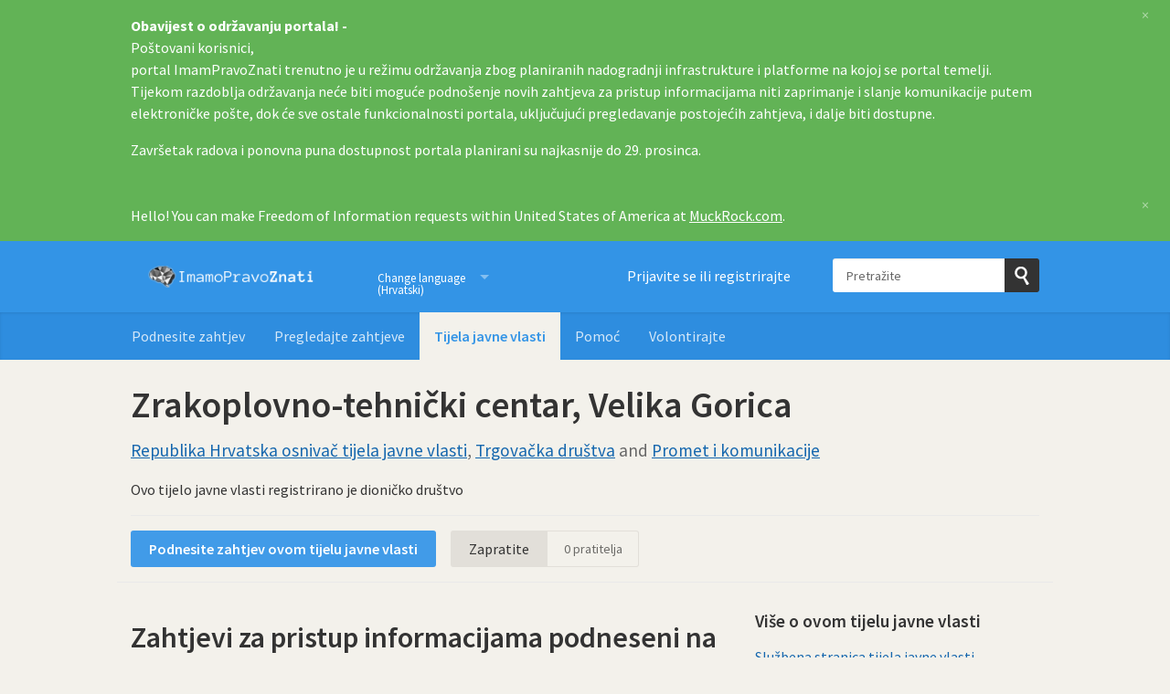

--- FILE ---
content_type: text/html; charset=utf-8
request_url: https://imamopravoznati.org/body/zrakoplovno_tehnicki_centar_velika_gorica
body_size: 6031
content:
<!DOCTYPE html>
<html lang="hr" class="no-js">
  <head>
    <meta charset="utf-8">
    <meta name="csrf-param" content="authenticity_token" />
<meta name="csrf-token" />

    <title>
        Zrakoplovno-tehnički centar, Velika Gorica - pregledajte i napravite zahtjeve za pristup informacijama  - Imamo pravo znati
    </title>

    <link rel="shortcut icon" type="image/x-icon" href="/assets/favicon-afe76651f859e6a7b6b153def0358ae1b959842c02fdc46bc3adca58eb6395b2.ico" />


      <!--[if LTE IE 7]>
<link rel="stylesheet" media="all" href="/assets/responsive/application-lte-ie7-3a90c94501a388f4db0885356ce9eecdc7abfe96ef30259d664de4021c62ae76.css" title="Main" />
<![endif]-->

<!--[if IE 8]>
<link rel="stylesheet" media="all" href="/assets/responsive/application-ie8-d3211d1ceb64a377fcbe3e084ee8e30aec99e99147870091a1b008b6b8e351e0.css" title="Main" />
<![endif]-->

<!--[if IE 8]>
<link rel="stylesheet" media="all" href="/assets/responsive/application-ie8-d3211d1ceb64a377fcbe3e084ee8e30aec99e99147870091a1b008b6b8e351e0.css" title="Main" />
<![endif]-->

<!--[if GT IE 8]><!-->
<link rel="stylesheet" media="all" href="/assets/responsive/application-9e4eb37ca6707f012c675a2416a699a5ef075fb7a58c36caa94b43ee71017312.css" title="Main" />
<!--<![endif]-->

  <link rel="stylesheet" media="print" href="/assets/responsive/print-5515337b7df737e1523494a12aea4979743c6ccdf38f02e4d80f1a24a904564d.css" />


        <link rel="alternate" type="application/atom+xml" title="PPI zahtjeva prema 'Zrakoplovno-tehnički centar, Velika Gorica'" href="https://imamopravoznati.org/feed/body/zrakoplovno_tehnicki_centar_velika_gorica">
          <link rel="alternate" type="application/json" title="JSON version of PPI zahtjeva prema 'Zrakoplovno-tehnički centar, Velika Gorica'" href="https://imamopravoznati.org/feed/body/zrakoplovno_tehnicki_centar_velika_gorica.json">
      <link rel="alternate" type="application/json" title="JSON version of this page" href="/body/zrakoplovno_tehnicki_centar_velika_gorica.json">

    <meta name="viewport" content="width=device-width, initial-scale=1.0" />
    
<meta property="og:site_name" content="Imamo pravo znati" />

  <meta property="og:title" content="Zrakoplovno-tehnički centar, Velika Gorica - pregledajte i napravite zahtjeve za pristup informacijama " />
  <meta property="og:type" content="article" />



<meta property="og:image" content="https://imamopravoznati.org/assets/logo-opengraph-7364e4f88fa3b9c60585896328afc549e121122d9e60b50dae573856772700f1.png" />
<meta property="og:url" content="https://imamopravoznati.org/body/zrakoplovno_tehnicki_centar_velika_gorica" />
<meta property="og:image:width" content="256" />
<meta property="og:image:height" content="256" />

    <link href='//fonts.googleapis.com/css?family=Source+Sans+Pro:400,600,700,400italic' rel='stylesheet' type='text/css'>

  <link rel="apple-touch-icon" sizes="57x57" href="/assets/apple-touch-icon-57x57-304bd40da32195818bca2e18ca98fdc3a49888b576ce34af4cb6d6c892adf6a6.png" />
  <link rel="apple-touch-icon" sizes="60x60" href="/assets/apple-touch-icon-60x60-4d5d77febe927a43b18fb847478dc95edbf17b7d8495f68acab043e85718581e.png" />
  <link rel="apple-touch-icon" sizes="72x72" href="/assets/apple-touch-icon-72x72-31289f93cc88a550f49fff3e7c7a7917a2d08d8b1e27d93f79d59bb8736047cc.png" />
  <link rel="apple-touch-icon" sizes="76x76" href="/assets/apple-touch-icon-76x76-57649f2fe461cedab452e1653f895354409cd9b7f64151459c1354c0888a0c49.png" />
  <link rel="apple-touch-icon" sizes="114x114" href="/assets/apple-touch-icon-114x114-d68b5eeeb0a995c1192621999096b11984755cdfc4409deb89f3b35b5e12070a.png" />
  <link rel="apple-touch-icon" sizes="120x120" href="/assets/apple-touch-icon-120x120-8a239d5ee0f2f2f19237d1c1456b3954fc59279a4abf766b512e4a0f481b8a57.png" />
  <link rel="apple-touch-icon" sizes="144x144" href="/assets/apple-touch-icon-144x144-798d38e2c500eb26a604205b3e219330442127e8b09c0bea8b4a9a64b1807807.png" />
  <link rel="apple-touch-icon" sizes="152x152" href="/assets/apple-touch-icon-152x152-9c4fc8071aba0792e2b4bc4545a7ab73c8d91febcedd0eeb9fd068f9e20b2080.png" />
  <link rel="apple-touch-icon" sizes="180x180" href="/assets/apple-touch-icon-180x180-19e51deb3c587b182086e7bd3b8858ef6401808376234870308d8ef869d84cfe.png" />
<link rel="icon" type="image/png" href="/assets/favicon-32x32-215bb6a85e6b72ea0070966acac11dc2f4f18c6b179fc8799bb98b0b2989b48e.png" sizes="32x32">
<link rel="icon" type="image/png" href="/assets/android-chrome-192x192-b7acfae912c5e7cdf83f33f385587f0b66242b3469a28badf839c5e16ad43ed3.png" sizes="192x192">
<link rel="icon" type="image/png" href="/assets/favicon-96x96-eff95a88a9abaec5a521de2fec7677360a21811e4ee07b05000302533992d6fe.png" sizes="96x96">
<link rel="icon" type="image/png" href="/assets/favicon-16x16-e38ba65468d18740d207daf98636545a4131fa37a2d3a6bc251c055f2d1d07f2.png" sizes="16x16">
<link rel="manifest" href="/assets/manifest-e83baaa6f19a46b1b8722ecc1556029a61b4a6a7e173e21d963822432433b8b6.json">
<meta name="msapplication-TileColor" content="#da532c">
<meta name="msapplication-TileImage" content="/assets/mstile-144x144-255eacfff7df363a8d9b7c39fe04c4cdde301ccc79647ffd9c68ff1d853cd329.png">
<meta name="msapplication-config" content="/assets/browserconfig-d192bb83a2aa383764622bbd1dcf8fdd99b5243f65ae35b8e0d0002d23cf22b0.xml">
<meta name="theme-color" content="#ffffff">

<meta name="google-site-verification" content="INSERT_CODE_HERE" />

    <!-- Replace the html tag's no-js class with js -->
    <script type="a138b84feba009c17da3bfc3-text/javascript">
      (function(H){
        H.className = H.className.replace(/\bno-js\b/,'js-loaded')
      })(document.documentElement);
    </script>
    
  </head>
  <body class=" ">
    <div class="entirebody">

    <a href="#content" class="show-with-keyboard-focus-only skip-to-link" tabindex="0">Skip to content</a>
      <!-- begin popups -->
        <div class="popup popup--popup popup--standard" role="alert" id="standard-popup">
  <div class="row">
    <div class="popup__content">
      <strong>Obavijest o održavanju portala! - </strong>
      <p>Poštovani korisnici,<br>
portal ImamPravoZnati trenutno je u režimu održavanja zbog planiranih nadogradnji infrastrukture i platforme na kojoj se portal temelji.<br>
Tijekom razdoblja održavanja neće biti moguće podnošenje novih zahtjeva za pristup informacijama niti zaprimanje i slanje komunikacije putem elektroničke pošte, dok će sve ostale funkcionalnosti portala, uključujući pregledavanje postojećih zahtjeva, i dalje biti dostupne.
</p><p>
Završetak radova i ponovna puna dostupnost portala planirani su najkasnije do 29. prosinca.
</p>
      <a class="popup__close js-popup__close" aria-label="Zatvorite" data-remote="true" rel="nofollow" data-method="delete" href="/announcements/9">
        <span aria-hidden="true">&times;</span>
</a>    </div>
  </div>
</div>

        <div id="country-message">
        </div>
      <!-- end popups -->

      <div class="only-show-for-print">
  <p class="print-information">Ispisano s https://imamopravoznati.org/body/zrakoplovno_tehnicki_centar_velika_gorica on January 18, 2026 13:14</p>
</div>
<div id="banner" class="banner " role="banner">
  <div id="banner_inner" class="banner_inner">
    <div id="banner_content" class="banner_content">
      <div class="banner_site-title">
        <h1><a id="logo" class="site-title__logo" href="/">Imamo pravo znati</a></h1>
      </div>

      <div class="rsp_menu_button">
        <a href="#banner" class="open"> <i class="icon-menu"></i> Izbornik </a>
        <a href="#" class="close"> <i class="icon-menu"></i> Zatvorite </a>
      </div>

      <div id="user_locale_switcher" class="locale-list">
    <p class="locale-list-trigger ">
      <strong class="current-locale">Change language (Hrvatski)</strong>
    </p>

    <ul class="available-languages">
        <li class="available-languages__item">
          <a href="/en/body/zrakoplovno_tehnicki_centar_velika_gorica">English</a>
        </li>
    </ul>
  </div>

        <div id="logged_in_bar" class="logged_in_bar account-link-menu-item">
  <a class="sign_in_link" href="/profile/sign_in?r=%2Fbody%2Fzrakoplovno_tehnicki_centar_velika_gorica">Prijavite se ili registrirajte</a>
</div>

      <div id="navigation_search" class="navigation_search">
        <form id="navigation_search_form" class="navigation_search_form" method="get" action="/search" role="search">
          <label class="visually-hidden" for="navigation_search_button">
            Pretražite
          </label>
          <input type="search" name="query" id="navigation_search_button" class="navigation_search_button" placeholder="Pretražite" title="ovdje upišite izraz za pretraživanje" />
          <button type="submit">
            <span class="visually-hidden">
              Pošaljite upit
            </span>
          </button>
        </form>
      </div>
    </div>

    <div id="topnav" class="topnav ">
  <ul id="navigation" class="navigation" role="navigation">

      <li class="">
  <a id="make-request-link" href="/select_authority">Podnesite zahtjev</a>
</li>

<li class="">
  <a href="/list/successful">Pregledajte zahtjeve</a>
</li>

<li class="selected">
  <a href="/body/list/all">Tijela javne vlasti</a>
</li>


<li class="">
  <a href="/help/about">Pomoć</a>
</li>

<li class="">
  <a href="/help/volunteers">Volontirajte</a>
</li>

  </ul>
</div>

  </div>
</div>



      <div id="wrapper">
        <div id="content" role="main">

          <div id="public_body_show" class="controller_public_body">
            

<div class="authority__header">
  <h1>Zrakoplovno-tehnički centar, Velika Gorica</h1>

  <p class="authority__header__subtitle">
    <a href="/body/list/rh">Republika Hrvatska osnivač tijela javne vlasti</a>, <a href="/body/list/trgovacka-drustva">Trgovačka društva</a> and <a href="/body/list/promet-komunikacije">Promet i komunikacije</a>
  </p>


    <div id="stepwise_make_request" class="stepwise_make_request">
        <p class="authority__header__notes">
          Ovo tijelo javne vlasti registrirano je dioničko društvo
        </p>

    </div>

  <div class="authority__header__action-bar-container">
    <div class="authority__header__action-bar">
      <div class="action-bar__make-request">
          <a class="link_button_green make-request__action" href="/new/zrakoplovno_tehnicki_centar_velika_gorica">Podnesite zahtjev ovom tijelu javne vlasti</a>
      </div>

      <div class="action-bar__follow">
        <div class="action-bar__follow-button">
            <div class="feed_link">
              <a class="link_button_green track__action" href="/track/body/zrakoplovno_tehnicki_centar_velika_gorica">Zapratite</a>
            </div>
        </div>

        <div class="action-bar__follower-count">
          <span id="follow_count">0</span> pratitelja
        </div>
      </div>
    </div>
  </div>
</div>

<div class="authority__body">
  <div class="authority__body__foi-results">
          <h2>Zahtjevi za pristup informacijama podneseni na ovoj stranici</h2>
          <p>Nitko nije podnio zahtjev za pristup informacijama prema Zrakoplovno-tehnički centar, Velika Gorica koristeći ovu stranicu.</p>


      

        <p></p>

  </div>

  <div class="authority__body__sidebar"role="complementary">

    <h2>Više o ovom tijelu javne vlasti</h2>

  <a href="http://www.ztc-atc.hr">Službena stranica tijela javne vlasti</a><br>




<!-- MozaikVeza.hr tag is mozaikveza:slug-url -->
  <!-- tag_value is "slug-url" -->
  <a onclick="if (!window.__cfRLUnblockHandlers) return false; if (ga) { ga(&#39;send&#39;,&#39;event&#39;,&#39;Outbound Link&#39;,&#39;Mozaik veza Exit&#39;,&#39;Authority sidebar&#39;,1) };" href="https://www.mozaikveza.hr/entity/zrakoplovno-tehnicki-centar-d-d-za-odrzavanje-obnovu-i-popravak-zrakoplova" data-cf-modified-a138b84feba009c17da3bfc3-="">Pogledajte na MozaikVeza.hr</a><br>






<a href="/body/zrakoplovno_tehnicki_centar_velika_gorica/view_email">E-pošta službenika za informiranje</a><br>

<a href="/change_request/new/zrakoplovno_tehnicki_centar_velika_gorica">Tražite nas da ažuriramo adresu službenika za informiranje</a><br>

<!-- VAT number tag is oib:xxxxxxxxxxx -->
  <!-- tag_value is "xxxxxxxxxxx" -->
  <a onclick="if (!window.__cfRLUnblockHandlers) return false; if (ga) { ga(&#39;send&#39;,&#39;event&#39;,&#39;Outbound Link&#39;,&#39;TJV PristupInfo Exit&#39;,&#39;Authority sidebar&#39;,1) };" href="https://tjv.pristupinfo.hr/?search=34378227174" data-cf-modified-a138b84feba009c17da3bfc3-="">Pronađite kontakt podatke u Registru tijela javne vlasti</a><br>


  </div>

</div>

          </div>
          <div style="clear:both"></div>
        </div>
      </div>

      <div class="mysoc-footer" role="contentinfo">
    <div class="row">

        <div class="col-sm-5">
            <h2 class="mysoc-footer__site-name">Imamo pravo znati</h2>
            <div class="mysoc-footer__site-description">
                <p>Ovo je internetska stranica gdje bilo tko može podnijeti zahtjev za pristup javnim dokumentima. ImamoPravoZnati ujedno objavljuje i arhivira zahtjeve i odgovore kreirajući ogromnu arhivu znanja.</p>
                <p><a href="/help/credits#helpus">Održavaju volonteri</a> a pokreće <a href="/help/alaveteli">Alaveteli</a>.</p>
                <p>Uz podršku <a href="https://codeforcroatia.org/?utm_source=imamopravoznati&amp;utm_medium=link">Code for Croatia</a> i <a href="https://www.gong.hr/?utm_source=imamopravoznati&amp;utm_medium=link">Gonga</a>.</p>
            </div>
        </div>

        <div class="col-sm-4">
            <nav class="mysoc-footer__links">
                <ul>
                    <li role="presentation"><a href="/select_authority">Podnesite zahtjev</a></li>
                    <li role="presentation"><a href="/list/successful">Pretražite zahtjeve</a></li>
                    <li role="presentation"><a href="/body/list/all">Tijela javne vlasti</a></li>
                    <li role="presentation"><a href="/pro">Jeste li novinar_ka?</a></li>
                </ul>
                <ul>
                    <li role="presentation"><a href="/help">Pomoć</a></li>
                    <li role="presentation"><a href="/help/contact">Kontaktirajte nas</a></li>
                    <li role="presentation"><a href="/help/volunteers">Postanite naš volonter</a></li>
                    <li role="presentation"><a href="/help/privacy">Privatnost i kolačići</a></li>
                    <li role="presentation"><a href="/help/api">API za programere</a></li>
                </ul>
            </nav>
        </div>

        <div class="col-sm-3">
            <div class="mysoc-footer__donate">
                <p>Vaše donacije pomažu da ovaj portal i projekti sličnim ovome budu mogući</p>
                <a href="https://gong.hr/tko-smo/podrzi-gong?utm_campaign=mysoc_footer&amp;utm_content=footer+donate+now&amp;utm_medium=link&amp;utm_source=imamopravoznati" class="mysoc-footer__donate__button">Podržite donacijom</a>
            </div>
        </div>
    </div>
    <hr class="mysoc-footer__divider" role="presentation">
    <div class="row">
        <div class="col-sm-5">
            <div class="mysoc-footer__orgs">
                <p class="mysoc-footer__org">
                    S ljubavlju
                    <a href="https://codeforcroatia.org?utm_source=imamopravoznati&amp;utm_content=footer+logo&amp;utm_medium=link&amp;utm_campaign=cfc_footer" target="_blank" class="mysoc-footer__org__logo mysoc-footer__org__logo--mysociety">Code for Croatia</a>
                </p>
            </div>
        </div>

        <div class="col-sm-4">
            <div class="mysoc-footer__legal">
                <p>
                    <a href="https://codeforcroatia.org?utm_source=imamopravoznati&amp;utm_content=footer+full+legal+details&amp;utm_medium=link&amp;utm_campaign=cfc_footer" target="_blank">Code for Croatia</a>
                    je nacionalna mreža koja udružuje građane, dizajnere,
                    developere i mlade poduzetnike da grade stvari koje
                    doprinose poboljšavanju javnih platformi za građane.
                </p>
            </div>
        </div>

        <div class="col-sm-3">
            <ul class="mysoc-footer__badges">
                <li role="presentation"><a href="https://github.com/codeforcroatia/imamopravoznati-theme" target="_blank" class="mysoc-footer__badge mysoc-footer__badge--github">Github</a></li>
                <li role="presentation">
                  <a href="https://twitter.com/imamopravoznati" target="_blank" class="mysoc-footer__badge mysoc-footer__badge--twitter" onclick="if (!window.__cfRLUnblockHandlers) return false; if (ga) { ga(&#39;send&#39;,&#39;event&#39;,&#39;Outbound Link&#39;,&#39;Twitter Exit&#39;,&#39;Footer link&#39;,1) };" data-cf-modified-a138b84feba009c17da3bfc3-="">@imamopravoznati</a>
                </li>
                <li role="presentation"><a href="https://facebook.com/programirajzahrvatsku" target="_blank" class="mysoc-footer__badge mysoc-footer__badge--facebook" onclick="if (!window.__cfRLUnblockHandlers) return false; if (ga) { ga(&#39;send&#39;,&#39;event&#39;,&#39;Outbound Link&#39;,&#39;Facebook Exit&#39;,&#39;Footer link&#39;,1) };" data-cf-modified-a138b84feba009c17da3bfc3-="">Facebook</a></li>
            </ul>
        </div>

    </div>
</div>

    </div>

      <!-- Google tag (gtag.js) - Google Analytics GA 4-->
  <script async src="https://www.googletagmanager.com/gtag/js?id=G-P5CEPXK547" type="a138b84feba009c17da3bfc3-text/javascript"></script>
  <script type="a138b84feba009c17da3bfc3-text/javascript">
    window.dataLayer = window.dataLayer || [];
    function gtag(){dataLayer.push(arguments);}
    gtag('js', new Date());

    gtag('config', 'G-P5CEPXK547', { 'anonymize_ip': true });
  </script>


    <script src="/assets/application-1f9beb9e19b93657b96720dff35a2b2778148d4a8fce41f9c7b557637c732ac3.js" type="a138b84feba009c17da3bfc3-text/javascript"></script>

    

    <script type="a138b84feba009c17da3bfc3-text/javascript">
  jQuery('#user_locale_switcher').find('.locale-list-trigger').each(function() {
    jQuery(this).click(function(){
      jQuery(this).parent().toggleClass('active');
    });
  });
</script>


<script defer src='https://static.cloudflareinsights.com/beacon.min.js' data-cf-beacon='{"token": "4bdc425f45cb464694c21700cb0fbec3"}' type="a138b84feba009c17da3bfc3-text/javascript"></script>


    <a href="#content" class="show-with-keyboard-focus-only skip-to-link">
      Nazad na sadržaj
    </a>
  <script src="/cdn-cgi/scripts/7d0fa10a/cloudflare-static/rocket-loader.min.js" data-cf-settings="a138b84feba009c17da3bfc3-|49" defer></script><script defer src="https://static.cloudflareinsights.com/beacon.min.js/vcd15cbe7772f49c399c6a5babf22c1241717689176015" integrity="sha512-ZpsOmlRQV6y907TI0dKBHq9Md29nnaEIPlkf84rnaERnq6zvWvPUqr2ft8M1aS28oN72PdrCzSjY4U6VaAw1EQ==" data-cf-beacon='{"version":"2024.11.0","token":"4bdc425f45cb464694c21700cb0fbec3","r":1,"server_timing":{"name":{"cfCacheStatus":true,"cfEdge":true,"cfExtPri":true,"cfL4":true,"cfOrigin":true,"cfSpeedBrain":true},"location_startswith":null}}' crossorigin="anonymous"></script>
</body>
</html>
